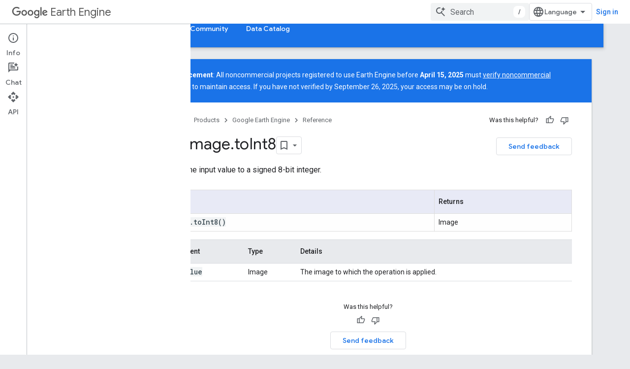

--- FILE ---
content_type: image/svg+xml
request_url: https://developers.google.com/static/site-assets/logo-github.svg
body_size: 678
content:
<svg version="1.1" xmlns="http://www.w3.org/2000/svg" xmlns:xlink="http://www.w3.org/1999/xlink" x="0px" y="0px" width="64px" height="64px" viewBox="0 0 64 64" enable-background="new 0 0 64 64" xml:space="preserve">
<path fill-rule="evenodd" clip-rule="evenodd" fill="#000000" d="M31.998,2C15.433,2,2,15.431,2,32.002
c0,13.253,8.595,24.498,20.517,28.465c1.5,0.275,2.048-0.651,2.048-1.446c0-0.712-0.026-2.599-0.041-5.102
c-8.345,1.813-10.106-4.021-10.106-4.021c-1.364-3.466-3.331-4.388-3.331-4.388c-2.724-1.861,0.206-1.824,0.206-1.824
c3.011,0.212,4.595,3.092,4.595,3.092c2.676,4.584,7.021,3.261,8.731,2.493c0.273-1.939,1.048-3.261,1.905-4.011
c-6.662-0.757-13.665-3.331-13.665-14.827c0-3.275,1.169-5.953,3.088-8.05c-0.308-0.759-1.338-3.809,0.294-7.939
c0,0,2.519-0.807,8.25,3.075c2.393-0.665,4.959-0.998,7.511-1.01c2.548,0.012,5.114,0.344,7.511,1.01
c5.727-3.882,8.242-3.075,8.242-3.075c1.637,4.13,0.607,7.18,0.299,7.939c1.923,2.097,3.084,4.775,3.084,8.05
c0,11.525-7.014,14.061-13.697,14.804c1.077,0.926,2.037,2.757,2.037,5.556c0,4.011-0.037,7.246-0.037,8.23
c0,0.802,0.54,1.736,2.063,1.443C53.412,56.488,62,45.251,62,32.002C62,15.431,48.567,2,31.998,2z"/>
</svg>
